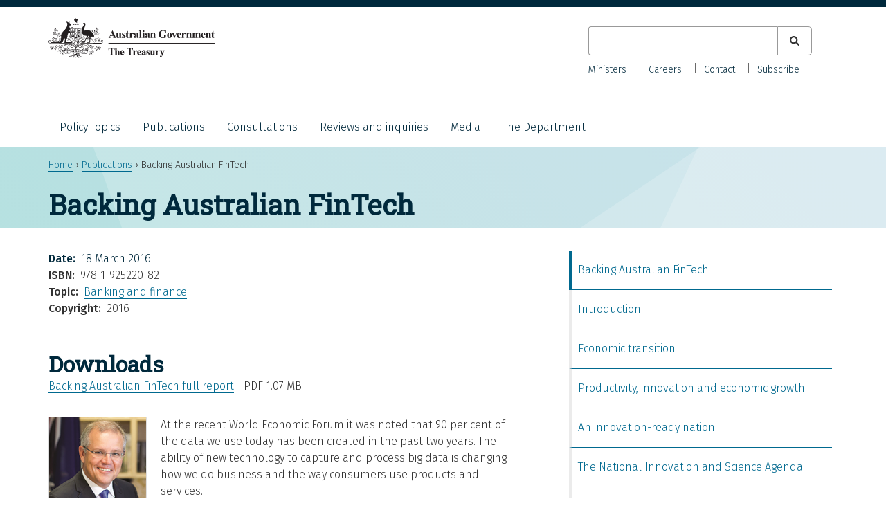

--- FILE ---
content_type: text/html; charset=UTF-8
request_url: https://treasury.gov.au/publication/backing-australian-fintech
body_size: 6778
content:
<!DOCTYPE html>
<html lang="en" dir="ltr">
  <head>
    <meta charset="utf-8" />
<meta name="description" content="At the recent World Economic Forum it was noted that 90 per cent of the data we use today has been created in the past two years. The ability of new technology to capture and process big data is changing how we do business and the way consumers use products and services." />
<link rel="canonical" href="https://treasury.gov.au/publication/backing-australian-fintech" />
<meta name="dcterms.creator" content="Department of the Treasury" />
<meta name="dcterms.subject" content="Backing Australian FinTech" />
<meta name="dcterms.description" content="At the recent World Economic Forum it was noted that 90 per cent of the data we use today has been created in the past two years. The ability of new technology to capture and process big data is changing how we do business and the way consumers use products and services." />
<meta name="dcterms.publisher" content="Department of the Treasury" />
<meta name="dcterms.date" content="Fri, 03/08/2019 - 14:36" />
<meta name="dcterms.type" content="text" />
<meta name="dcterms.identifier" content="https://treasury.gov.au/publication/backing-australian-fintech" />
<meta name="format-detection" content="telephone=no" />
<meta name="MobileOptimized" content="width" />
<meta name="HandheldFriendly" content="true" />
<meta name="viewport" content="width=device-width, initial-scale=1.0" />
<link rel="icon" href="/themes/treasury/favicon.ico" type="image/vnd.microsoft.icon" />

    <title>Backing Australian FinTech | Treasury.gov.au</title>
    <link rel="stylesheet" media="all" href="/sites/default/files/css/css_xl8odnDtascQ7uFG3bie1NCc7B2PIkMmLeCtNz9Eun4.css?delta=0&amp;language=en&amp;theme=treasury&amp;include=eJyFjksOgzAMBS8UyJGQEx6fKomRXxDQ05cK0XbX3czzLBxQK6zDvijRd8OcTqUfUWCSXExCHj4IcfOZfDiDlBG8vWh_3tTge1sXSa08ZL-GopYlzU-4QUuVDdQM_8PthvBW_g1aTnN2PFiRr9cq4lQ0mlQ_Jg2Smkg2D7pqEK523PM3fAGfhmFt" />
<link rel="stylesheet" media="all" href="/sites/default/files/css/css_KU7lxcwl65AfKxFUDI1peh5SDEB8-JT_GUbFom7_Sk8.css?delta=1&amp;language=en&amp;theme=treasury&amp;include=eJyFjksOgzAMBS8UyJGQEx6fKomRXxDQ05cK0XbX3czzLBxQK6zDvijRd8OcTqUfUWCSXExCHj4IcfOZfDiDlBG8vWh_3tTge1sXSa08ZL-GopYlzU-4QUuVDdQM_8PthvBW_g1aTnN2PFiRr9cq4lQ0mlQ_Jg2Smkg2D7pqEK523PM3fAGfhmFt" />

    <script type="application/json" data-drupal-selector="drupal-settings-json">{"path":{"baseUrl":"\/","pathPrefix":"","currentPath":"node\/3179","currentPathIsAdmin":false,"isFront":false,"currentLanguage":"en"},"pluralDelimiter":"\u0003","suppressDeprecationErrors":true,"gtag":{"tagId":"G-HBHM8K32BM","consentMode":false,"otherIds":[],"events":[],"additionalConfigInfo":[]},"ajaxPageState":{"libraries":"[base64]","theme":"treasury","theme_token":null},"ajaxTrustedUrl":{"\/search":true},"user":{"uid":0,"permissionsHash":"0e4f190a7562940445492febfa8098f43fe359055a530a9e0b0e784e26f7e46c"}}</script>
<script src="/sites/default/files/js/js_MEnwGyPDmLMLRo7g_iW1vaEzD2BW1M5jwFm66eFspDs.js?scope=header&amp;delta=0&amp;language=en&amp;theme=treasury&amp;include=eJxtilEKwkAMBS-0dY-0ZOMzWkNSkgj19vZHCuLPg3kzE1WIgX3zxHXcHnpgdoEhSNv8rxMKrkGqw9zQxF0Uo0i6HPPLF1ppbwW-m3NQdVGfpAtnLmu2ClC-4v29z_BUGxnTEx_ZtUS_"></script>
<script src="/modules/contrib/google_tag/js/gtag.js?t74zc9"></script>

  </head>
  <body class="page-node-3179 au-body path-node page-node-type-publication">
        <a href="#main-content" class="visually-hidden focusable skip-link">
      Skip to main content
    </a>
    
    
      <div class="dialog-off-canvas-main-canvas" data-off-canvas-main-canvas>
    
<div id="page">
  <header id="header" class="au-header" role="banner">
    <div class="container">
        
          <div class="region region-header">
    <div id="block-treasury-branding" class="block block-system block-system-branding-block">
  <div class="container">
    
        
      <div aria-controls="global-navigation" aria-expanded="false" id="toggle-mobile-nav" class="collapsed" data-target="#global-navigation" data-toggle="collapse"> 
    <span class="sr-only">Toggle navigation</span> 
    <i class="fas fa-bars" aria-hidden="true"></i>
  </div>
      <a href="/" title="Home" rel="home" class="site-logo">
      <img src="/themes/treasury/logo.svg" alt="Home" />
    </a>
        <div class="site-name">
      <a href="/" title="Home" rel="home">Treasury.gov.au</a>
    </div>
      </div>
</div>
<div class="views-exposed-form bef-exposed-form au-search block block-views block-views-exposed-filter-blocksearch-all-p" data-drupal-selector="views-exposed-form-search-all-p" id="block-exposedformsearchall-p-2">
  
    
      <form action="/search" method="get" id="views-exposed-form-search-all-p" accept-charset="UTF-8">
  <div class="form--inline clearfix">
  <div class="js-form-item form-item js-form-type-textfield form-type-textfield js-form-item-search-keyword form-item-search-keyword">
      <label for="edit-search-keyword">Keyword</label>
        <input data-drupal-selector="edit-search-keyword" type="text" id="edit-search-keyword" name="search_keyword" value="" size="30" maxlength="128" class="form-text" />

        </div>
<fieldset data-drupal-selector="edit-type" id="edit-type--wrapper" class="fieldgroup form-composite js-form-item form-item js-form-wrapper form-wrapper">
      <legend>
    <span class="fieldset-legend">Content type</span>
  </legend>
  <div class="fieldset-wrapper">
                <div id="edit-type" class="form-checkboxes"><div class="form-checkboxes bef-checkboxes">
                  <div class="js-form-item form-item js-form-type-checkbox form-type-checkbox js-form-item-type-consultation form-item-type-consultation">
        <input data-drupal-selector="edit-type-consultation" type="checkbox" id="edit-type-consultation" name="type[consultation]" value="consultation" class="form-checkbox" />

        <label for="edit-type-consultation" class="option">Consultation</label>
      </div>

                    <div class="js-form-item form-item js-form-type-checkbox form-type-checkbox js-form-item-type-foi-disclosure form-item-type-foi-disclosure">
        <input data-drupal-selector="edit-type-foi-disclosure" type="checkbox" id="edit-type-foi-disclosure" name="type[foi_disclosure]" value="foi_disclosure" class="form-checkbox" />

        <label for="edit-type-foi-disclosure" class="option">FOI Disclosure</label>
      </div>

                    <div class="js-form-item form-item js-form-type-checkbox form-type-checkbox js-form-item-type-publication form-item-type-publication">
        <input data-drupal-selector="edit-type-publication" type="checkbox" id="edit-type-publication" name="type[publication]" value="publication" class="form-checkbox" />

        <label for="edit-type-publication" class="option">Publication</label>
      </div>

                    <div class="js-form-item form-item js-form-type-checkbox form-type-checkbox js-form-item-type-review form-item-type-review">
        <input data-drupal-selector="edit-type-review" type="checkbox" id="edit-type-review" name="type[review]" value="review" class="form-checkbox" />

        <label for="edit-type-review" class="option">Review</label>
      </div>

                    <div class="js-form-item form-item js-form-type-checkbox form-type-checkbox js-form-item-type-speech form-item-type-speech">
        <input data-drupal-selector="edit-type-speech" type="checkbox" id="edit-type-speech" name="type[speech]" value="speech" class="form-checkbox" />

        <label for="edit-type-speech" class="option">Speech</label>
      </div>

      </div>
</div>

          </div>
</fieldset>
<div data-drupal-selector="edit-actions" class="form-actions js-form-wrapper form-wrapper" id="edit-actions"><input data-drupal-selector="edit-submit-search" type="submit" id="edit-submit-search" value="Apply" class="button js-form-submit form-submit" />
</div>

</div>

</form>

  </div>

  </div>

          <div class="au-main-nav secondary-nav region region-secondary-menu">
    <nav role="navigation" aria-labelledby="block-secondarynav-menu" id="block-secondarynav" class="block block-menu navigation menu--secondary-nav">
            
  <h2 class="visually-hidden" id="block-secondarynav-menu">Secondary Nav</h2>
  

        
                  <ul class="au-link-list menu">
                    <li class="menu-item">
        <a href="/the-department/about-treasury/our-ministers" data-drupal-link-system-path="node/966">Ministers</a>
              </li>
                <li class="menu-item">
        <a href="/the-department/recruitment-and-careers" data-drupal-link-system-path="node/1161">Careers</a>
              </li>
                <li class="menu-item">
        <a href="/the-department/contact-us" data-drupal-link-system-path="node/1171">Contact</a>
              </li>
                <li class="menu-item">
        <a href="/department-contact-us/subscribe" data-drupal-link-system-path="node/3856">Subscribe</a>
              </li>
        </ul>
  


  </nav>

  </div>

          <div class="au-main-nav region region-primary-menu">
    <nav role="navigation" aria-labelledby="block-mainnavigation-menu" id="block-mainnavigation" class="block block-menu navigation menu--main">
            
  <h2 class="visually-hidden" id="block-mainnavigation-menu">Main navigation</h2>
  

        
                  <ul class="au-link-list menu">
                    <li class="menu-item menu-item--expanded">
        <a href="/policy-topics" data-drupal-link-system-path="policy-topics">Policy Topics</a>
                                <ul class="menu">
                    <li class="menu-item">
        <a href="/policy-topics/banking-and-finance" data-drupal-link-system-path="taxonomy/term/1">Banking and finance</a>
              </li>
                <li class="menu-item">
        <a href="/policy-topics/budget" data-drupal-link-system-path="taxonomy/term/3">Budget</a>
              </li>
                <li class="menu-item">
        <a href="/policy-topics/business-and-industry" data-drupal-link-system-path="taxonomy/term/4">Business and industry</a>
              </li>
                <li class="menu-item">
        <a href="/policy-topics/consumers-and-community" data-drupal-link-system-path="taxonomy/term/20">Consumers and community</a>
              </li>
                <li class="menu-item">
        <a href="/policy-topics/economy" data-drupal-link-system-path="taxonomy/term/2">Economy</a>
              </li>
                <li class="menu-item">
        <a href="/policy-topics/future-made-australia" data-drupal-link-system-path="taxonomy/term/286">Future Made in Australia</a>
              </li>
                <li class="menu-item">
        <a href="/policy-topics/housing" data-drupal-link-system-path="taxonomy/term/266">Housing</a>
              </li>
                <li class="menu-item">
        <a href="/policy-topics/measuring-what-matters" data-drupal-link-system-path="node/10041">Measuring what matters</a>
              </li>
                <li class="menu-item">
        <a href="/policy-topics/superannuation" data-drupal-link-system-path="taxonomy/term/21">Superannuation</a>
              </li>
                <li class="menu-item">
        <a href="/policy-topics/taxation" data-drupal-link-system-path="taxonomy/term/26">Taxation</a>
              </li>
        </ul>
  
              </li>
                <li class="menu-item">
        <a href="/publication" data-drupal-link-system-path="publication">Publications</a>
              </li>
                <li class="menu-item">
        <a href="/consultation" data-drupal-link-system-path="consultation">Consultations</a>
              </li>
                <li class="menu-item">
        <a href="/review" data-drupal-link-system-path="review">Reviews and inquiries</a>
              </li>
                <li class="menu-item menu-item--collapsed">
        <a href="/media" data-drupal-link-system-path="node/4136">Media</a>
              </li>
                <li class="menu-item menu-item--expanded">
        <a href="/the-department" data-drupal-link-system-path="node/1172">The Department</a>
                                <ul class="menu">
                    <li class="menu-item">
        <a href="/the-department/accountability-reporting" data-drupal-link-system-path="node/1174">Accountability and reporting</a>
              </li>
                <li class="menu-item">
        <a href="/the-department/about-treasury" data-drupal-link-system-path="node/961">About Treasury</a>
              </li>
                <li class="menu-item">
        <a href="/the-department/recruitment-and-careers" data-drupal-link-system-path="node/1161">Careers</a>
              </li>
                <li class="menu-item menu-item--collapsed">
        <a href="/the-department/corporate-publications" data-drupal-link-system-path="node/1173">Corporate publications</a>
              </li>
        </ul>
  
              </li>
        </ul>
  


  </nav>

  </div>

    </div>
  </header>

    <div class="region region-breadcrumb">
    <div id="block-breadcrumbs-2" class="block block-system block-system-breadcrumb-block">
  <div class="container">
    
        
            <nav class="breadcrumb au-breadcrumbs" role="navigation" aria-labelledby="system-breadcrumb">
    <h2 id="system-breadcrumb" class="visually-hidden">Breadcrumb</h2>
    <ol>
          <li>
                  <a href="/">Home</a>
              </li>
          <li>
                  <a href="/publication">Publications</a>
              </li>
          <li>
                  Backing Australian FinTech
              </li>
        </ol>
  </nav>

      </div>
</div>

  </div>


    <div class="region region-page-title">
    <div id="block-treasury-page-title" class="block block-core block-page-title-block">
  <div class="container">
    
        
          
  <h1 class="page-title"><span class="field field--name-title field--type-string field--label-hidden">Backing Australian FinTech</span>
</h1>


      </div>
</div>

  </div>


  <section id="main">
    <div class="container">

        <div class="region region-highlighted">
    <div data-drupal-messages-fallback class="hidden"></div>

  </div>


      

              <div id="content" class="two-col">
            <div class="region region-content">
    <div id="block-mainpagecontent-2" class="block block-system block-system-main-block">
  <div class="container">
    
        
          
<article class="node node--type-publication node--view-mode-full">

  
    

  
  <div class="node__content">
    
  <div class="field field--name-field-date field--type-datetime field--label-inline clearfix">
    <div class="field__label">Date</div>
              <div class="field__item"><time datetime="2016-03-18T12:00:00Z" class="datetime">18 March 2016</time>
</div>
          </div>

  <div class="field field--name-field-isbn field--type-string field--label-inline clearfix">
    <div class="field__label">ISBN</div>
              <div class="field__item">978-1-925220-82</div>
          </div>

  <div class="field field--name-field-topics field--type-entity-reference field--label-inline clearfix">
    <div class="field__label">Topic</div>
          <div class="field__items">
              <div class="field__item"><a href="/policy-topics/banking-and-finance" hreflang="en">Banking and finance</a></div>
              </div>
      </div>

  <div class="field field--name-field-copyright field--type-string field--label-inline clearfix">
    <div class="field__label">Copyright</div>
              <div class="field__item">2016</div>
          </div>
<h2>Downloads</h2>
      <div class="field field--name-field-attachments field--type-entity-reference field--label-hidden field__items">
              <div class="field__item"><article class="media media--type-file media--view-mode-default">
  
      
            <div class="field field--name-field-media-file field--type-file field--label-hidden field__item">          <div class="odd">
              <td>
<span class="file file--mime-application-pdf file--application-pdf"> <a href="/sites/default/files/2019-03/Fintech-March-2016-v3.pdf" type="application/pdf">Backing Australian FinTech full report</a></span>
</td>
              <td>1.07 MB</td>
          </div>
  </div>
      
  </article>
</div>
          </div>
  
            <div class="clearfix text-formatted field field--name-body field--type-text-with-summary field--label-hidden field__item"><p><img class="size-full wp-image-37362" style="padding-right: 20px; padding-bottom: 20px; float: left;" src="/sites/default/files/2019-03/tsr-scott-morrison.png" alt="Portrait of the Hon Scott Morrison" width="142" height="181" loading="lazy">At the recent World Economic Forum it was noted that 90 per cent of the data we use today has been created in the past two years. The ability of new technology to capture and process big data is changing how we do business and the way consumers use products and services.</p>
<p>Financial technology – or FinTech – is transforming our financial system and potentially our entire economy and it's not just about digitising transactions.</p>
<p>Just as the internet has empowered people around the globe through access to information, financial technology is reducing information asymmetry in the marketplace and thereby helping to mitigate risk and promote the efficient allocation of scarce resources.</p>
<p>FinTech is all about stimulating technological innovation so that financial markets and systems can become more efficient and consumer‑focussed. This can help drive improvements in traditional financial services and, perhaps more importantly, promote disruption through innovative new products and services, which can offer benefits to consumers and other sectors of the economy.</p>
<p>As Treasurer I want to help create an environment for Australia's FinTech sector where it can be both internationally competitive and play a central role in aiding the positive transformation of our economy.</p>
<p>The Turnbull Government wants to offer home‑grown and offshore FinTech innovators an opportunity to develop and refine new products and services in the Australian market through a regulatory system that allows them to be frictionless through their scale journey while still becoming regulatory match fit for deployment into domestic and global markets. There is enormous opportunity in our region for Australia's financial services exports, as well as for businesses to provide new products and financial services which create value for individuals and other sectors of the economy.</p>
<p>Competition policy and microeconomic reform will be driven by the innovations in FinTech, especially in payments systems, and the ASX has already announced that it is seeking to introduce Blockchain technology for its clearing and settlements process.</p>
<p>FinTech is going to revolutionise how consumers and businesses, as the drivers of economic activity, interact. This is going to have big implications for demand in the future. We need to be part of these changes and we have got to work out the best way to engage with FinTech and prepare for the financial system and economy of the future.</p>
<p>The Hon Scott Morrison<br />
Treasurer</p>
<h2>Related</h2>
<p><a href="/node/1234">FinTech</a></p>
</div>
      
  </div>

</article>

      </div>
</div>

  </div>

        </div>
        <aside id="sidebar_second">
            <div class="region region-sidebar-second">
    <div id="block-treasurychildpages" class="block block-treasury-main block-treasury-child-pages">
  <div class="container">
    
        
          <div class="item-list"><ul><li><a href="/publication/backing-australian-fintech" class="active">Backing Australian FinTech</a></li><li><a href="/publication/backing-australian-fintech/introduction">Introduction</a></li><li><a href="/publication/backing-australian-fintech/economic-transition">Economic transition</a></li><li><a href="/publication/backing-australian-fintech/productivity-innovation-and-economic-growth">Productivity, innovation and economic growth</a></li><li><a href="/publication/backing-australian-fintech/an-innovation-ready-nation">An innovation-ready nation</a></li><li><a href="/publication/backing-australian-fintech/the-national-innovation-and-science-agenda">The National Innovation and Science Agenda</a></li><li><a href="/publication/backing-australian-fintech/the-strength-of-australias-financial-sector">The strength of Australia’s financial sector</a></li><li><a href="/publication/backing-australian-fintech/the-changing-face-of-financial-services">The changing face of financial services</a></li><li><a href="/publication/backing-australian-fintech/economic-benefits-of-fintech">Economic benefits of FinTech</a></li><li><a href="/publication/backing-australian-fintech/working-with-australias-fintech-industry">Working with Australia&#039;s FinTech industry</a></li><li><a href="/publication/backing-australian-fintech/australias-fintech-advantages">Australia&#039;s FinTech advantages</a></li><li><a href="/publication/backing-australian-fintech/australias-fintech-priorities">Australia&#039;s FinTech priorities</a></li><li><a href="/publication/backing-australian-fintech/embracing-our-fintech-future">Embracing our FinTech future</a></li><li><a href="/publication/backing-australian-fintech/government-response-to-australias-fintech-priorities">Government response to Australia&#039;s FinTech priorities</a></li><li><a href="/publication/backing-australian-fintech/australian-regulators-engagement-with-the-fintech-industry">Australian Regulators engagement with the FinTech industry</a></li></ul></div>
      </div>
</div>

  </div>

        </aside>
          </div>
  </section>

  
      <section id="pre_footer">
        <div class="region region-pre-footer">
    <div id="block-treasury-socialmedialinks" class="block block-block-content block-block-content567b4592-db7c-47ba-bf5f-9f0d98257048">
  <div class="container">
    
        
          
            <div class="clearfix text-formatted field field--name-body field--type-text-with-summary field--label-hidden field__item"><style type="text/css">.social-icons-list .twitter,
.social-icons-list .facebook,
.social-icons-list .linkedin {
  color: #00293c !important;
}
.social-icons-list .twitter::before,
.social-icons-list .facebook::before,
.social-icons-list .linkedin::before {
  opacity: 1 !important;
}
</style><div class="item-list">
<h3>Keep up to date with Treasury</h3>
<ul class="social-icons-list">
<li><a class="twitter" href="https://twitter.com/Treasury_AU"><span class="sr-only">X (formerly Twitter)</span></a></li>
<li><a class="facebook" href="https://facebook.com/australiantreasury/"><span class="sr-only">Facebook</span></a></li>
<li><a class="linkedin" href="https://linkedin.com/company/commonwealth-treasury/"><span class="sr-only">LinkedIn</span></a></li>
</ul>
</div>
</div>
      
      </div>
</div>

  </div>

    </section>
  
      <footer id="footer" class="au-footer"  role="contentinfo">
        <div class="region region-footer">
    <div id="block-footer" class="block block-system block-system-menu-blockfooter">
  <div class="container">
    
          
                  <ul class="au-link-list menu">
                    <li class="menu-item">
        <a href="https://treasury.gov.au/the-department/contact-us">Contact us</a>
              </li>
                <li class="menu-item">
        <a href="/website" data-drupal-link-system-path="website">Our websites</a>
              </li>
                <li class="menu-item">
        <a href="/the-department/accountability-reporting/foi" data-drupal-link-system-path="node/1082">Freedom of information</a>
              </li>
                <li class="menu-item">
        <a href="/accessibility" data-drupal-link-system-path="node/970">Accessibility</a>
              </li>
                <li class="menu-item">
        <a href="/copyright-disclaimer" data-drupal-link-system-path="node/13171">Copyright and disclaimer</a>
              </li>
                <li class="menu-item">
        <a href="/privacy-policy" data-drupal-link-system-path="node/1120">Privacy</a>
              </li>
                <li class="menu-item">
        <a href="/social-media-guidelines" data-drupal-link-system-path="node/1141">Social media guidelines</a>
              </li>
        </ul>
  


      </div>
</div>

  </div>

    </footer>
  
      <section id="sub_footer">
        <div class="region region-sub-footer">
    <div id="block-acknowledgmentofcountry" class="block block-block-content block-block-content083873c2-ae8e-4764-83bf-3cd12e3293f5">
  <div class="container">
    
        
          
            <div class="field field--name-body field--type-text-with-summary field--label-hidden field__item"><p style="max-width: 100%">In the spirit of reconciliation, the Treasury acknowledges the Traditional Custodians of country throughout Australia and their connections to land, sea and community. We pay our respect to their Elders past and present and extend that respect to all Aboriginal and Torres Strait Islander peoples.</p>
</div>
      
      </div>
</div>
<div id="block-treasuryfootercontact" class="block block-treasury-footer-contact-block block-treasury-footer-contact">
  <div class="container">
    
        
          <div class="item-list"><ul class="contact"><li>ABN: 92 802 414 793</li></ul></div>
      </div>
</div>

  </div>

    </section>
  </div>

  </div>

    
    <svg style="display:none;" class="background-pattern" viewBox="0 0 100 100" preserveAspectRatio="none"><polygon points="5 313,239 279,166 2,20 100"></polygon></svg>
    <svg style="display:none;" class="background-pattern" viewBox="0 0 100 100"><polygon points="316 226,0 229,107 0"></polygon></svg>
    <svg style="display:none;" class="background-pattern" viewBox="0 0 100 100"><polygon points="102 275,5 1,266 3"></polygon></svg>
    <svg style="display:none;" class="background-pattern" viewBox="0 0 100 100"><polygon points="329 272,0 151,195 0"></polygon></svg>
    <svg style="display:none;" class="background-pattern" viewBox="0 0 100 100"><polygon points="188 46,182 258,1 110,0 0"></polygon></svg>
    <script src="/sites/default/files/js/js_XxoPt-_10vN2SXZ6rBWaz7t6Dl8KVKv9i9asE1JztAo.js?scope=footer&amp;delta=0&amp;language=en&amp;theme=treasury&amp;include=eJxtilEKwkAMBS-0dY-0ZOMzWkNSkgj19vZHCuLPg3kzE1WIgX3zxHXcHnpgdoEhSNv8rxMKrkGqw9zQxF0Uo0i6HPPLF1ppbwW-m3NQdVGfpAtnLmu2ClC-4v29z_BUGxnTEx_ZtUS_"></script>
<script src="/themes/technocrat/js/mobile-nav.js?t74zc9" defer></script>
<script src="/themes/treasury/js/table-of-contents.js?t74zc9" defer></script>
<script src="/themes/treasury/js/main-nav-focus.js?t74zc9" defer></script>
<script src="/themes/treasury/js/custom.js?t74zc9" defer></script>
<script src="/themes/treasury/pancake/js/pancake.min.js?t74zc9" defer></script>

  </body>
</html>


--- FILE ---
content_type: text/javascript
request_url: https://treasury.gov.au/themes/treasury/js/main-nav-focus.js?t74zc9
body_size: 658
content:
(function ($, Drupal) {

  /**
   * Allow keyboard navigation via tab key to show sub menus
   */
  Drupal.behaviors.mainNavFocus = {
    attach: function() {
      $('header ul li a').on('focus', function() {
        if ($(this).next().hasClass('menu') ) {
          $(this).next().addClass('open');
        } else if (!$(this).closest('ul').hasClass('open')) {
          closeSubMenus();
        }
      });

      // Last sub menu list item anchor tag closes the sub menu when it blurs.
      $('header nav ul li ul li:last-child a').on('blur', closeSubMenus);

      // Searchform is before the menu
      $('header form input[type="submit"]').on('focus', closeSubMenus);

      function closeSubMenus() {
        $('header ul li ul.menu').removeClass('open');
      }
    }
  };

}) (jQuery, Drupal);
